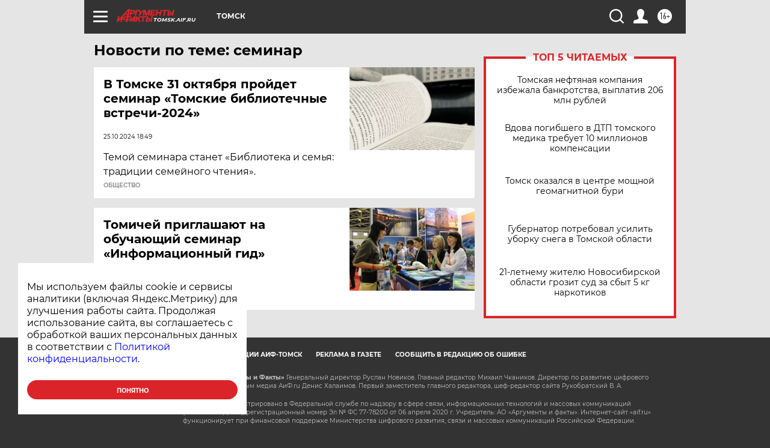

--- FILE ---
content_type: text/html
request_url: https://tns-counter.ru/nc01a**R%3Eundefined*aif_ru/ru/UTF-8/tmsec=aif_ru/611360737***
body_size: -72
content:
2C81771269707D8EX1768979854:2C81771269707D8EX1768979854